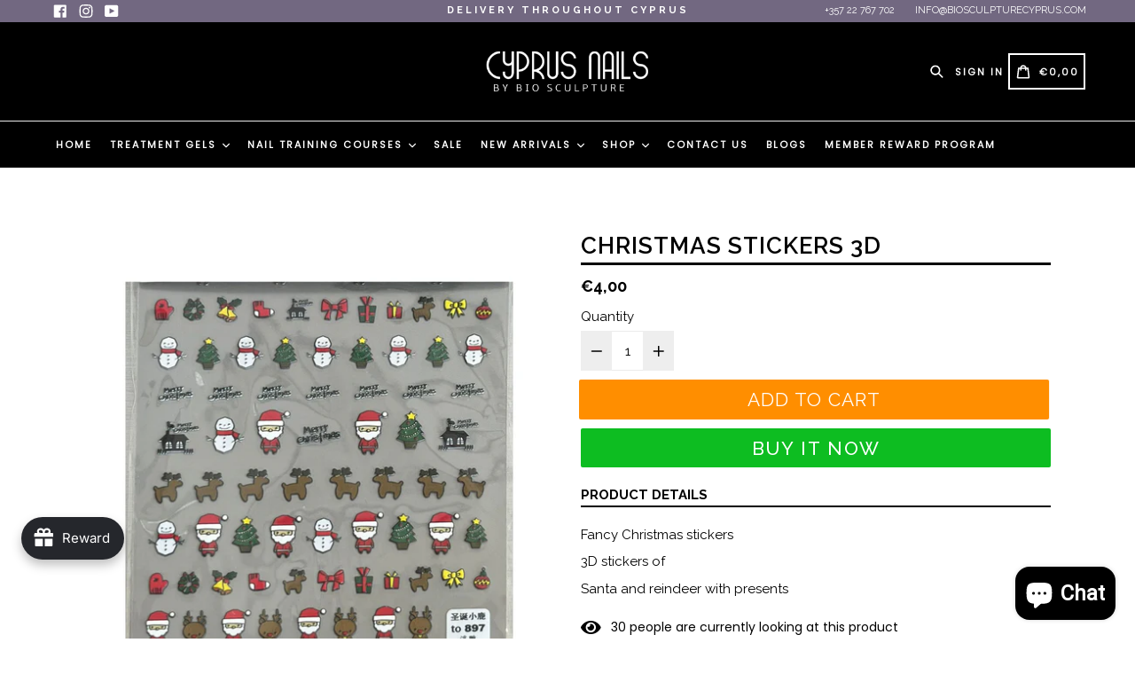

--- FILE ---
content_type: text/css
request_url: https://cyprusnails.com/cdn/shop/t/21/assets/typo-color.scss.css?v=117276993763080879751766909186
body_size: -396
content:
.site-nav__link--main,.site-nav__link.site-nav__child-link{font-size:11px;font-family:Poppins;font-weight:700;letter-spacing:2px;text-transform:uppercase}.mobile-nav__link,.mobile-nav__sublist-link{font-family:Poppins;font-weight:700;letter-spacing:2px}#desktop_currency .currency-picker,.right_side{font-size:11px;font-family:Poppins;font-weight:700;letter-spacing:2px;text-transform:uppercase}.head-crt-icon{font-size:11px;vertical-align:text-bottom}.imgsldover{font-size:50px;font-family:Raleway;font-weight:600;letter-spacing:2px;text-transform:uppercase}@media only screen and (max-width: 750px){.imgsldover{font-size:20px}}.imgsldover_sub{font-size:22px;font-family:Raleway;font-weight:400;letter-spacing:0px;text-transform:uppercase}@media only screen and (max-width: 750px){.imgsldover_sub{font-size:16px}}.title{font-size:26px;font-family:Raleway;font-weight:600;letter-spacing:0px;text-transform:uppercase}.heading{font-size:26px;font-family:Raleway;font-weight:600;letter-spacing:1px;text-transform:uppercase}.heading_with_nosize{font-family:Raleway;font-weight:600;text-transform:uppercase}.subheading{font-size:16px;font-family:Raleway;font-weight:400;letter-spacing:0px;text-transform:none}.info_title{font-family:Raleway}
/*# sourceMappingURL=/cdn/shop/t/21/assets/typo-color.scss.css.map?v=117276993763080879751766909186 */
